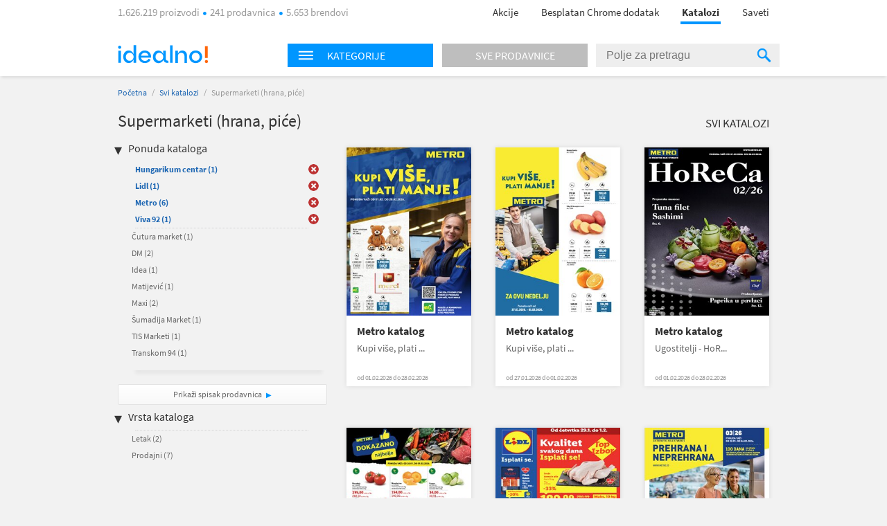

--- FILE ---
content_type: text/html; charset=utf-8
request_url: https://katalozi.idealno.rs/L1/11/supermarketi-hrana-pice?sel=118,55,83,106,104,1208,1224,1240,111,110,12,1230,43
body_size: 10983
content:
<!DOCTYPE html>
<html xmlns:fb="http://ogp.me/ns/fb#" lang="sr-rs">
<head>
  <meta charset="utf-8" />
<script type="text/javascript">window.gdprAppliesGlobally=true;(function(){function n(e){if(!window.frames[e]){if(document.body&&document.body.firstChild){var t=document.body;var r=document.createElement("iframe");r.style.display="none";r.name=e;r.title=e;t.insertBefore(r,t.firstChild)}else{setTimeout(function(){n(e)},5)}}}function e(r,a,o,s,c){function e(e,t,r,n){if(typeof r!=="function"){return}if(!window[a]){window[a]=[]}var i=false;if(c){i=c(e,n,r)}if(!i){window[a].push({command:e,version:t,callback:r,parameter:n})}}e.stub=true;e.stubVersion=2;function t(n){if(!window[r]||window[r].stub!==true){return}if(!n.data){return}var i=typeof n.data==="string";var e;try{e=i?JSON.parse(n.data):n.data}catch(t){return}if(e[o]){var a=e[o];window[r](a.command,a.version,function(e,t){var r={};r[s]={returnValue:e,success:t,callId:a.callId};n.source.postMessage(i?JSON.stringify(r):r,"*")},a.parameter)}}if(typeof window[r]!=="function"){window[r]=e;if(window.addEventListener){window.addEventListener("message",t,false)}else{window.attachEvent("onmessage",t)}}}e("__uspapi","__uspapiBuffer","__uspapiCall","__uspapiReturn");n("__uspapiLocator");e("__tcfapi","__tcfapiBuffer","__tcfapiCall","__tcfapiReturn");n("__tcfapiLocator");(function(e){var t=document.createElement("link");t.rel="preconnect";t.as="script";var r=document.createElement("link");r.rel="dns-prefetch";r.as="script";var n=document.createElement("link");n.rel="preload";n.as="script";var i=document.createElement("script");i.id="spcloader";i.type="text/javascript";i["async"]=true;i.charset="utf-8";var a="https://sdk.privacy-center.org/"+e+"/loader.js?target="+document.location.hostname;if(window.didomiConfig&&window.didomiConfig.user){var o=window.didomiConfig.user;var s=o.country;var c=o.region;if(s){a=a+"&country="+s;if(c){a=a+"&region="+c}}}t.href="https://sdk.privacy-center.org/";r.href="https://sdk.privacy-center.org/";n.href=a;i.src=a;var d=document.getElementsByTagName("script")[0];d.parentNode.insertBefore(t,d);d.parentNode.insertBefore(r,d);d.parentNode.insertBefore(n,d);d.parentNode.insertBefore(i,d)})("a395b1ec-5200-4fcc-98ba-520bc8992f2b")})();</script>


  <title>Katalog za Supermarketi (hrana, piće) - katalozi.idealno.rs</title>
  <link rel="apple-touch-icon" sizes="57x57" href="https://omara.cdn-cnj.si/static/catalogues/live/rs/img/logo-icons/icon-57.png">
  <link rel="apple-touch-icon" sizes="60x60" href="https://omara.cdn-cnj.si/static/catalogues/live/rs/img/logo-icons/icon-60.png">
  <link rel="apple-touch-icon" sizes="72x72" href="https://omara.cdn-cnj.si/static/catalogues/live/rs/img/logo-icons/icon-72.png">
  <link rel="apple-touch-icon" sizes="76x76" href="https://omara.cdn-cnj.si/static/catalogues/live/rs/img/logo-icons/icon-76.png">
  <link rel="apple-touch-icon" sizes="114x114" href="https://omara.cdn-cnj.si/static/catalogues/live/rs/img/logo-icons/icon-114.png">
  <link rel="apple-touch-icon" sizes="120x120" href="https://omara.cdn-cnj.si/static/catalogues/live/rs/img/logo-icons/icon-120.png">
  <link rel="apple-touch-icon" sizes="144x144" href="https://omara.cdn-cnj.si/static/catalogues/live/rs/img/logo-icons/icon-144.png">
  <link rel="apple-touch-icon" sizes="152x152" href="https://omara.cdn-cnj.si/static/catalogues/live/rs/img/logo-icons/icon-152.png">
  <link rel="apple-touch-icon" sizes="180x180" href="https://omara.cdn-cnj.si/static/catalogues/live/rs/img/logo-icons/icon-180.png">
  
    <link rel="shortcut icon" href="https://omara.cdn-cnj.si/static/catalogues/live/rs/img/favicon.ico" type="image/x-icon">
    <link rel="icon" type="image/png" href="https://omara.cdn-cnj.si/static/catalogues/live/rs/img/favicon16x16.png" sizes="16x16">
    <link rel="icon" type="image/png" href="https://omara.cdn-cnj.si/static/catalogues/live/rs/img/favicon32x32.png" sizes="32x32">
    <link rel="icon" type="image/png" href="https://omara.cdn-cnj.si/static/catalogues/live/rs/img/favicon96x96.png" sizes="96x96">
    <link rel="icon" type="image/png" href="/android-chrome-192x192.png" sizes="192x192">
    <link rel="icon" type="image/png" href="/icon-512.png" sizes="512x512">
    <link rel="manifest" href="https://omara.cdn-cnj.si/static/catalogues/live/rs/static/manifest.json?v=4">
  <link rel="mask-icon" href="/safari-pinned-tab.svg?v=3" color="#faab1c">
  <meta name="msapplication-TileColor" content="#ffffff">
  <meta name="msapplication-TileImage" content="/mstile-144x144.png?v=3">
  <meta name="theme-color" content="#ffffff">
  <meta name="apple-mobile-web-app-title" content="katalozi.idealno.rs">
  <meta name="application-name" content="katalozi.idealno.rs">
    <link rel="canonical" href="https://katalozi.idealno.rs/L1/11/supermarketi-hrana-pice" />
  <meta name="description" content="Svi katalozi i leci za Supermarketi (hrana, piće) na jednom mestu. Pogledaj aktuelnu ponudu omiljenih internet prodavnica.">






  <script>
  var customPageViewEventData = {"page":{"category":{"ids":[11],"names":["Supermarketi (hrana, piće)"]},"type":["catalog"]}};

  if(customPageViewEventData){
    if(Array.isArray(window.dataLayer)){
      window.dataLayer.push(customPageViewEventData);
      } else {
      window.dataLayer = [customPageViewEventData];
    }
  }

  if (typeof loadGTMOnce === 'undefined') {
    var loadGTMOnce = false;
  }
  var gtmLoaded = false;

  function loadGTMFunc() {
    if(!loadGTMOnce) {
      (function(d, s) {
        var containersToLoad = ['GTM-MHKFW34', 'GTM-PFZKVPVF'];
        var loadedCount = 0;

        function onContainerLoaded() {
          loadedCount++;
          if (loadedCount === containersToLoad.length) {
            window.dataLayer.push({
              'gtm.start': new Date().getTime(),
              event: 'gtm.js'
            });

            gtmLoaded = true;
            document.dispatchEvent(new Event('gtmLoaded'));
          }
        }

        containersToLoad.forEach(function(id) {
          var f = d.getElementsByTagName(s)[0];
          var j = d.createElement(s);
          j.async = true;
          j.src = 'https://www.googletagmanager.com/gtm.js?id=' + id;
          j.onload = onContainerLoaded;
          f.parentNode.insertBefore(j, f);
        });

      })(document, 'script');
      loadGTMOnce = true;
    }
  }
    
      window.didomiOnReady = window.didomiOnReady || [];
      window.didomiOnReady.push(function () {
        loadGTMFunc();
      });
    
</script>

  <script>
      var CataloguesUrl = 'https://katalozi.idealno.rs';
      var MediaUrl = 'https://omara.cdn-cnj.si/static/catalogues/live/rs';
  </script>

  <link rel="stylesheet" type="text/css" href="https://omara.cdn-cnj.si/static/catalogues/live/rs/buildStuff/main-style-83.0.0.0.css" /><link rel="stylesheet" type="text/css" href="https://omara.cdn-cnj.si/static/catalogues/live/rs/buildStuff/home-83.0.0.0.css" />
<link rel="stylesheet" type="text/css" href="https://images.cdn-cnj.si/fontawesome-pro-5.9.0/css/all.min.css" />
  <script src="https://ajax.googleapis.com/ajax/libs/jquery/1.9.0/jquery.min.js"></script>
  <script src="https://ajax.googleapis.com/ajax/libs/jqueryui/1.10.1/jquery-ui.min.js"></script>

  <script type="application/ld+json">
    {
    "@context": "http://schema.org",
    "@type": "WebSite",
    "url": "https://katalozi.idealno.rs",
    "potentialAction": {
    "@type": "SearchAction",
    "target": "https://katalozi.idealno.rs/Trazenje/Katalozi?q={search_term_string}",
    "query-input": "required name=search_term_string"
    }
    }
  </script>

</head>
<body style="zoom: 1;" id="body">
  <div id="wrapper">
<header>
  <nav>
    <div class="centered">
      <div class="centeredHeader">
        <span class="infoText">
1.626.219 proizvodi <span class="doty"></span> 241 prodavnica <span class="doty"></span> 5.653 brendovi        </span>
        <ul>
          <li>
            <a href="https://www.idealno.rs/Akcije" onclick="GaTrackEvent('mainMenu', 'click', 'sale');">
              Akcije
            </a>
          </li>
                      <li>
              <a href="https://chrome.google.com/webstore/detail/1-2-3-kupovina-s-idealnor/bcomnokcdhnbgdfkmfeccgllodflglpm?utm_source=Katalozi&amp;utm_medium=HeaderLink&amp;utm_campaign=app_brand&amp;utm_content=app_brand_HeaderLink_122018" target="_blank">
                Besplatan Chrome dodatak
              </a>
            </li>
          <li class="active"><a href="https://katalozi.idealno.rs">Katalozi</a><span class="line"></span></li>
          <li><a href="https://www.idealno.rs/Saveti">Saveti</a></li>
        </ul>
      </div>
    </div>
  </nav>
</header>

    <div id="headerF" class="">
  <div class="centered">
    <div class="minWidth">
      <div class="logo">
        <a href="https://www.idealno.rs"><img alt="katalozi.idealno.rs" src="https://omara.cdn-cnj.si/static/catalogues/live/rs/img/ceneje-logo-black-new.svg" /></a>
      </div>
<div class="searchWidget">
  <div class="searchBox">
    <div class="hpCategories">
      <div id="categoriesNav" class="title">
        <img src="https://omara.cdn-cnj.si/static/catalogues/live/rs/img/MENU-BUTTON-header.png" alt="Menu button" width="22" height="14" />
        <h6>Kategorije</h6>
      </div>
      <a href="https://katalozi.idealno.rs/sve-prodavnice">
        <div class="title gray">
          <h6>Sve prodavnice</h6>
        </div>
      </a>
      <div class="categoriesResults">
        <div class="hpLeftBox">
          <ul>

                <li>
                  <a href="/L1/1/audio-video-foto">Audio, Video, Foto</a>
                </li>
                <li>
                  <a href="/L1/2/auto-moto">Auto-moto</a>
                </li>
                <li>
                  <a href="/L1/6/decija-oprema">Dečija oprema</a>
                </li>
                <li>
                  <a href="/L1/12/gradevinarstvo">Građevinarstvo</a>
                </li>
                <li>
                  <a href="/L1/13/kancelarija-i-skola">Kancelarija i škola</a>
                </li>
                <li>
                  <a href="/L1/3/kuca-i-basta">Kuća i bašta</a>
                </li>
                <li>
                  <a href="/L1/4/lepota-i-zdravlje">Lepota i zdravlje</a>
                </li>
                <li>
                  <a href="/L1/5/odeca-i-obuca">Odeća i obuća</a>
                </li>
                <li>
                  <a href="/L1/9/sport-i-rekreacija">Sport i rekreacija</a>
                </li>
                <li>
                  <a href="/L1/11/supermarketi-hrana-pice">Supermarketi (hrana, piće)</a>
                </li>
          </ul>
        </div>
      </div>
    </div>
    <div class="search">
<form action="/Trazenje/Katalozi" method="get">        <input type="text" name="q" id="q" autocomplete="off" placeholder="Polje za pretragu" />
        <div class="inputSearchIcon">
          <div class="helper"></div>
          <img src="https://omara.cdn-cnj.si/static/catalogues/live/rs/img/SEARCH-ICON-Header-new.png" alt="Search icon" width="19" height="20" />
        </div>
</form>    </div>
  </div>
</div>

    </div>
  </div>
</div>
    <div class="centered">
      
<div id="mainContainer">
  <div class="white_contentThankYou" id="thankYouWrapper">
    <img src="" width="500" height="281"/>
  </div>
  <div id="mainContent">
  <div class="insideCon" data-custom-page-view-data="{&quot;page&quot;:{&quot;category&quot;:{&quot;ids&quot;:[11],&quot;names&quot;:[&quot;Supermarketi (hrana, piće)&quot;]},&quot;type&quot;:[&quot;catalog&quot;]}}">
    <div class="breadcrumbs">
      <a href="https://katalozi.idealno.rs">Početna</a> / <a href="https://katalozi.idealno.rs/svi-katalozi">Svi katalozi</a> / <span>Supermarketi (hrana, piće)</span>
    </div>
    <div class="topBanner">
      
       <div class='adunit' data-adunit='katalozi.idealno.rs/supermarketi-hrana-pice' id='BILLBOARD' style='display:none;'  data-dimensions='728x90,750x200,970x150,930x180,950x90,970x545,970x210,970x250,960x90,970x66,970x100,970x310,750x100,970x90,1280x720,1920x1080' data-targeting='{"position": "BILLBOARD"}'>
       </div>
      
    </div>
    <div class="insideMain">
      <div class="leftBox">
        <h1>Supermarketi (hrana, piće)</h1>
        
        <div class="filters">
  <h4>Ponuda kataloga</h4>
  <ul class="activeFilt">
      <li id="sel-1208" class="activated">
        <a href="/L1/11/supermarketi-hrana-pice?sel=118,55,83,106,104,1224,1240,111,110,12,1230,43">Hungarikum centar <span>(1)</span></a>
        <a href="/L1/11/supermarketi-hrana-pice?sel=118,55,83,106,104,1224,1240,111,110,12,1230,43" class="delBtn">&nbsp;</a>
      </li>
      <li id="sel-1230" class="activated">
        <a href="/L1/11/supermarketi-hrana-pice?sel=118,55,83,106,104,1208,1224,1240,111,110,12,43">Lidl <span>(1)</span></a>
        <a href="/L1/11/supermarketi-hrana-pice?sel=118,55,83,106,104,1208,1224,1240,111,110,12,43" class="delBtn">&nbsp;</a>
      </li>
      <li id="sel-43" class="activated">
        <a href="/L1/11/supermarketi-hrana-pice?sel=118,55,83,106,104,1208,1224,1240,111,110,12,1230">Metro <span>(6)</span></a>
        <a href="/L1/11/supermarketi-hrana-pice?sel=118,55,83,106,104,1208,1224,1240,111,110,12,1230" class="delBtn">&nbsp;</a>
      </li>
      <li id="sel-83" class="activated">
        <a href="/L1/11/supermarketi-hrana-pice?sel=118,55,106,104,1208,1224,1240,111,110,12,1230,43">Viva 92 <span>(1)</span></a>
        <a href="/L1/11/supermarketi-hrana-pice?sel=118,55,106,104,1208,1224,1240,111,110,12,1230,43" class="delBtn">&nbsp;</a>
      </li>
  </ul>
  <div class="filtersBox">
    <div class="filtersVerticalScroll">
      <ul>
          <li id="sel-1262">
            <a rel="" href="/L1/11/supermarketi-hrana-pice?sel=118,55,83,106,104,1208,1224,1240,111,110,12,1230,43,1262">Čutura market <span>(1)</span></a>
            <a rel="" href="/L1/11/supermarketi-hrana-pice?sel=118,55,83,106,104,1208,1224,1240,111,110,12,1230,43,1262" class="delBtn">&nbsp;</a>
          </li>  
          <li id="sel-21">
            <a rel="" href="/L1/11/supermarketi-hrana-pice?sel=118,55,83,106,104,1208,1224,1240,111,110,12,1230,43,21">DM <span>(2)</span></a>
            <a rel="" href="/L1/11/supermarketi-hrana-pice?sel=118,55,83,106,104,1208,1224,1240,111,110,12,1230,43,21" class="delBtn">&nbsp;</a>
          </li>  
          <li id="sel-32">
            <a rel="" href="/L1/11/supermarketi-hrana-pice?sel=118,55,83,106,104,1208,1224,1240,111,110,12,1230,43,32">Idea <span>(1)</span></a>
            <a rel="" href="/L1/11/supermarketi-hrana-pice?sel=118,55,83,106,104,1208,1224,1240,111,110,12,1230,43,32" class="delBtn">&nbsp;</a>
          </li>  
          <li id="sel-40">
            <a rel="" href="/L1/11/supermarketi-hrana-pice?sel=118,55,83,106,104,1208,1224,1240,111,110,12,1230,43,40">Matijević <span>(1)</span></a>
            <a rel="" href="/L1/11/supermarketi-hrana-pice?sel=118,55,83,106,104,1208,1224,1240,111,110,12,1230,43,40" class="delBtn">&nbsp;</a>
          </li>  
          <li id="sel-41">
            <a rel="" href="/L1/11/supermarketi-hrana-pice?sel=118,55,83,106,104,1208,1224,1240,111,110,12,1230,43,41">Maxi <span>(2)</span></a>
            <a rel="" href="/L1/11/supermarketi-hrana-pice?sel=118,55,83,106,104,1208,1224,1240,111,110,12,1230,43,41" class="delBtn">&nbsp;</a>
          </li>  
          <li id="sel-1257">
            <a rel="" href="/L1/11/supermarketi-hrana-pice?sel=118,55,83,106,104,1208,1224,1240,111,110,12,1230,43,1257">Šumadija Market <span>(1)</span></a>
            <a rel="" href="/L1/11/supermarketi-hrana-pice?sel=118,55,83,106,104,1208,1224,1240,111,110,12,1230,43,1257" class="delBtn">&nbsp;</a>
          </li>  
          <li id="sel-1268">
            <a rel="" href="/L1/11/supermarketi-hrana-pice?sel=118,55,83,106,104,1208,1224,1240,111,110,12,1230,43,1268">TIS Marketi <span>(1)</span></a>
            <a rel="" href="/L1/11/supermarketi-hrana-pice?sel=118,55,83,106,104,1208,1224,1240,111,110,12,1230,43,1268" class="delBtn">&nbsp;</a>
          </li>  
          <li id="sel-1263">
            <a rel="" href="/L1/11/supermarketi-hrana-pice?sel=118,55,83,106,104,1208,1224,1240,111,110,12,1230,43,1263">Transkom 94 <span>(1)</span></a>
            <a rel="" href="/L1/11/supermarketi-hrana-pice?sel=118,55,83,106,104,1208,1224,1240,111,110,12,1230,43,1263" class="delBtn">&nbsp;</a>
          </li>  
      </ul>
    </div>
  </div>
  <a class="moreBtn" href="https://katalozi.idealno.rs/sve-prodavnice">Prikaži spisak prodavnica</a>
  <h4 class="marginTop25">Vrsta kataloga</h4>
  <ul class="activeFilt">
  </ul>
  <div class="filtersBox">
    <div class="filtersVerticalScroll">
      <ul>
          <li id="tp-3">
            <a rel="" href="/L1/11/supermarketi-hrana-pice?sel=118,55,83,106,104,1208,1224,1240,111,110,12,1230,43&amp;tp=3">Letak <span>(2)</span></a>
            <a rel="" href="/L1/11/supermarketi-hrana-pice?sel=118,55,83,106,104,1208,1224,1240,111,110,12,1230,43&amp;tp=3" class="delBtn">&nbsp;</a>
          </li>  
          <li id="tp-1">
            <a rel="" href="/L1/11/supermarketi-hrana-pice?sel=118,55,83,106,104,1208,1224,1240,111,110,12,1230,43&amp;tp=1">Prodajni <span>(7)</span></a>
            <a rel="" href="/L1/11/supermarketi-hrana-pice?sel=118,55,83,106,104,1208,1224,1240,111,110,12,1230,43&amp;tp=1" class="delBtn">&nbsp;</a>
          </li>  
      </ul>
    </div>
  </div>
</div>

        <div class="column1Banner">
          
       <div class='adunit' data-adunit='katalozi.idealno.rs/supermarketi-hrana-pice' id='BOX_DESKTOP_TOP' style='display:none;'  data-dimensions='300x250,300x300,250x250,200x200' data-targeting='{"position": "BOX_DESKTOP_TOP"}'>
       </div>
      
        </div>
      </div>
      <div class="rightBox">
        <div class="topBarLinks margin8">
          <a class="allCat" href="https://katalozi.idealno.rs/svi-katalozi">Svi katalozi</a>
        </div>
          <div class="col-5 margin15">
<div class="oneCat big">
  <div class="imgWrap" data-id="40082">
    <a href="/Katalog/40082/metro-katalog-kupi-vise-plati-manje">
      <img width="180" height="243" src="https://img.cdn-cnj.si/img/260/350/pG/pGDmmYga2Y4" alt="Metro katalog">
    </a>
  </div>
  <div class="content">
    <h2>
      <a href="/Katalog/40082/metro-katalog-kupi-vise-plati-manje">Metro katalog</a>
    </h2>
    <p class="desc">Kupi više, plati ...</p>
      <p class="date">od 01.02.2026 do 28.02.2026</p>
  </div>
  <div class="more">
    <a href="/Katalog/40082/metro-katalog-kupi-vise-plati-manje">Prelistaj</a>
  </div>
</div>

<div class="oneCat big">
  <div class="imgWrap" data-id="40081">
    <a href="/Katalog/40081/metro-katalog-kupi-vise-plati-manje">
      <img width="180" height="243" src="https://img.cdn-cnj.si/img/260/350/C8/C8ovH2YjtKgL" alt="Metro katalog">
    </a>
  </div>
  <div class="content">
    <h2>
      <a href="/Katalog/40081/metro-katalog-kupi-vise-plati-manje">Metro katalog</a>
    </h2>
    <p class="desc">Kupi više, plati ...</p>
      <p class="date">od 27.01.2026 do 01.02.2026</p>
  </div>
  <div class="more">
    <a href="/Katalog/40081/metro-katalog-kupi-vise-plati-manje">Prelistaj</a>
  </div>
</div>

<div class="oneCat big">
  <div class="imgWrap" data-id="40079">
    <a href="/Katalog/40079/metro-katalog-ugostitelji-horeca">
      <img width="180" height="243" src="https://img.cdn-cnj.si/img/260/350/Ko/Ko1Q2xEtlz" alt="Metro katalog">
    </a>
  </div>
  <div class="content">
    <h2>
      <a href="/Katalog/40079/metro-katalog-ugostitelji-horeca">Metro katalog</a>
    </h2>
    <p class="desc">Ugostitelji - HoR...</p>
      <p class="date">od 01.02.2026 do 28.02.2026</p>
  </div>
  <div class="more">
    <a href="/Katalog/40079/metro-katalog-ugostitelji-horeca">Prelistaj</a>
  </div>
</div>

          </div>
          <div class="banner610x100">
            
       <div class='adunit' data-adunit='katalozi.idealno.rs/supermarketi-hrana-pice' id='ABRA_DESKTOP_TOP' style='display:none;'  data-dimensions='610x100,468x60' data-targeting='{"position": "ABRA_DESKTOP_TOP"}'>
       </div>
      
          </div>
          <div class="col-5 margin15">
<div class="oneCat big">
  <div class="imgWrap" data-id="40078">
    <a href="/Katalog/40078/metro-katalog-dokazano-najbolje">
      <img width="180" height="243" src="https://img.cdn-cnj.si/img/260/350/XM/XMYhA18Rj6ms" alt="Metro katalog">
    </a>
  </div>
  <div class="content">
    <h2>
      <a href="/Katalog/40078/metro-katalog-dokazano-najbolje">Metro katalog</a>
    </h2>
    <p class="desc">Dokazano Najbolje</p>
      <p class="date">od 28.01.2026 do 01.02.2026</p>
  </div>
  <div class="more">
    <a href="/Katalog/40078/metro-katalog-dokazano-najbolje">Prelistaj</a>
  </div>
</div>

<div class="oneCat big">
  <div class="imgWrap" data-id="40077">
    <a href="/Katalog/40077/lidl-katalog-nedeljna-akcija">
      <img width="180" height="243" src="https://img.cdn-cnj.si/img/260/350/WX/WX7yPig0T6q" alt="Lidl katalog">
    </a>
  </div>
  <div class="content">
    <h2>
      <a href="/Katalog/40077/lidl-katalog-nedeljna-akcija">Lidl katalog</a>
    </h2>
    <p class="desc">Nedeljna Akcija</p>
      <p class="date">od 29.01.2026 do 01.02.2026</p>
  </div>
  <div class="more">
    <a href="/Katalog/40077/lidl-katalog-nedeljna-akcija">Prelistaj</a>
  </div>
</div>

<div class="oneCat big">
  <div class="imgWrap" data-id="40074">
    <a href="/Katalog/40074/metro-katalog-prehrana-i-neprehrana">
      <img width="180" height="243" src="https://img.cdn-cnj.si/img/260/350/NS/NSG88ar4oubm" alt="Metro katalog">
    </a>
  </div>
  <div class="content">
    <h2>
      <a href="/Katalog/40074/metro-katalog-prehrana-i-neprehrana">Metro katalog</a>
    </h2>
    <p class="desc">Prehrana i nepreh...</p>
      <p class="date">od 22.01.2026 do 04.02.2026</p>
  </div>
  <div class="more">
    <a href="/Katalog/40074/metro-katalog-prehrana-i-neprehrana">Prelistaj</a>
  </div>
</div>

          </div>
<div class="expBox">
  <div class="content">
    <h3 class="title">Zanimljivi proizvodi</h3>
    <div class="centerExposed">
      <div class="tab_content" style="display: block;">
          <div class="centerExposedProducts">
            <div class="centerPro">
              <div class="imgWrap">
                <a href="https://www.idealno.rs/Proizvod/3279140/modni-dodaci/putni-program/putne-torbe-koferi/eminent-kofer-55cm" target="_blank" onclick="GaTrackEvent('cataloguesPage','exposedProducts','click')">
                  <img id="el_3279140" alt="EMINENT Kofer 55cm" src="https://img.cdn-cnj.si/img/100/100/bt/btOBMekmDZOJ" border="0" width="100" height="100" />
                </a>
              </div>
              <a href="https://www.idealno.rs/Proizvod/3279140/modni-dodaci/putni-program/putne-torbe-koferi/eminent-kofer-55cm" class="moreLink" target="_blank" onclick="GaTrackEvent('cataloguesPage','exposedProducts','click')">Više o proizvodu</a>
            </div>
            <p class="desc">
              <a href="https://www.idealno.rs/Proizvod/3279140/modni-dodaci/putni-program/putne-torbe-koferi/eminent-kofer-55cm" target="_blank" title="EMINENT Kofer 55cm" onclick="GaTrackEvent('cataloguesPage','exposedProducts','click')">EMINENT Kofer 55cm</a>
            </p>
            <div class="storeP">
              <p>
                <a href="https://www.idealno.rs/Proizvod/3279140/modni-dodaci/putni-program/putne-torbe-koferi/eminent-kofer-55cm" target="_blank" onclick="GaTrackEvent('cataloguesPage','exposedProducts','click')">u 1 prodavnici
                </a>
              </p>
              <p><a href="https://www.idealno.rs/Proizvod/3279140/modni-dodaci/putni-program/putne-torbe-koferi/eminent-kofer-55cm" target="_blank" onclick="GaTrackEvent('cataloguesPage','exposedProducts','click')">od <b>7200,00 din</b></a></p>
            </div>
          </div>
          <div class="centerExposedProducts">
            <div class="centerPro">
              <div class="imgWrap">
                <a href="https://www.idealno.rs/Proizvod/3439767/muska-odeca/muska-odeca-slobodno-vreme/muske-majice/gi64400-gildan-softstyle-adult-long-sleeve-t-shirt" target="_blank" onclick="GaTrackEvent('cataloguesPage','exposedProducts','click')">
                  <img id="el_3439767" alt="gi64400 GILDAN SOFTSTYLE ADULT LONG SLEEVE T-SHIRT" src="https://img.cdn-cnj.si/img/100/100/3p/3pRMeGZBExjV" border="0" width="100" height="100" />
                </a>
              </div>
              <a href="https://www.idealno.rs/Proizvod/3439767/muska-odeca/muska-odeca-slobodno-vreme/muske-majice/gi64400-gildan-softstyle-adult-long-sleeve-t-shirt" class="moreLink" target="_blank" onclick="GaTrackEvent('cataloguesPage','exposedProducts','click')">Više o proizvodu</a>
            </div>
            <p class="desc">
              <a href="https://www.idealno.rs/Proizvod/3439767/muska-odeca/muska-odeca-slobodno-vreme/muske-majice/gi64400-gildan-softstyle-adult-long-sleeve-t-shirt" target="_blank" title="gi64400 GILDAN SOFTSTYLE ADULT LONG SLEEVE T-SHIRT" onclick="GaTrackEvent('cataloguesPage','exposedProducts','click')">gi64400 GILDAN SOFTSTYLE ADULT LONG SLEEVE T-SHIRT</a>
            </p>
            <div class="storeP">
              <p>
                <a href="https://www.idealno.rs/Proizvod/3439767/muska-odeca/muska-odeca-slobodno-vreme/muske-majice/gi64400-gildan-softstyle-adult-long-sleeve-t-shirt" target="_blank" onclick="GaTrackEvent('cataloguesPage','exposedProducts','click')">u 1 prodavnici
                </a>
              </p>
              <p><a href="https://www.idealno.rs/Proizvod/3439767/muska-odeca/muska-odeca-slobodno-vreme/muske-majice/gi64400-gildan-softstyle-adult-long-sleeve-t-shirt" target="_blank" onclick="GaTrackEvent('cataloguesPage','exposedProducts','click')">od <b>881,76 din</b></a></p>
            </div>
          </div>
          <div class="centerExposedProducts">
            <div class="centerPro">
              <div class="imgWrap">
                <a href="https://www.idealno.rs/Proizvod/3439960/zenska-odeca/zenska-odeca-slobodno-vreme/zenske-pantalone-farmerke/regatta-kratke-pantalone-sols-juicy-womens-shorts-so01174" target="_blank" onclick="GaTrackEvent('cataloguesPage','exposedProducts','click')">
                  <img id="el_3439960" alt="REGATTA kratke pantalone SOLS JUICY WOMENS SHORTS SO01174" src="https://img.cdn-cnj.si/img/100/100/1A/1ATUQe6NEqhl" border="0" width="100" height="100" />
                </a>
              </div>
              <a href="https://www.idealno.rs/Proizvod/3439960/zenska-odeca/zenska-odeca-slobodno-vreme/zenske-pantalone-farmerke/regatta-kratke-pantalone-sols-juicy-womens-shorts-so01174" class="moreLink" target="_blank" onclick="GaTrackEvent('cataloguesPage','exposedProducts','click')">Više o proizvodu</a>
            </div>
            <p class="desc">
              <a href="https://www.idealno.rs/Proizvod/3439960/zenska-odeca/zenska-odeca-slobodno-vreme/zenske-pantalone-farmerke/regatta-kratke-pantalone-sols-juicy-womens-shorts-so01174" target="_blank" title="REGATTA kratke pantalone SOLS JUICY WOMENS SHORTS SO01174" onclick="GaTrackEvent('cataloguesPage','exposedProducts','click')">REGATTA kratke pantalone SOLS JUICY WOMENS SHORTS SO01174</a>
            </p>
            <div class="storeP">
              <p>
                <a href="https://www.idealno.rs/Proizvod/3439960/zenska-odeca/zenska-odeca-slobodno-vreme/zenske-pantalone-farmerke/regatta-kratke-pantalone-sols-juicy-womens-shorts-so01174" target="_blank" onclick="GaTrackEvent('cataloguesPage','exposedProducts','click')">u 1 prodavnici
                </a>
              </p>
              <p><a href="https://www.idealno.rs/Proizvod/3439960/zenska-odeca/zenska-odeca-slobodno-vreme/zenske-pantalone-farmerke/regatta-kratke-pantalone-sols-juicy-womens-shorts-so01174" target="_blank" onclick="GaTrackEvent('cataloguesPage','exposedProducts','click')">od <b>1086,68 din</b></a></p>
            </div>
          </div>
          <div class="centerExposedProducts">
            <div class="centerPro">
              <div class="imgWrap">
                <a href="https://www.idealno.rs/Proizvod/3397006/zenska-odeca/zenska-odeca-slobodno-vreme/odeca-za-trudnice/canpol-grudnjak-za-dojilje-beli-classic-90d-26766" target="_blank" onclick="GaTrackEvent('cataloguesPage','exposedProducts','click')">
                  <img id="el_3397006" alt="Canpol grudnjak za dojilje beli classic 90D - 26/766" src="https://img.cdn-cnj.si/img/100/100/SY/SYLrT4WIT1qE" border="0" width="100" height="100" />
                </a>
              </div>
              <a href="https://www.idealno.rs/Proizvod/3397006/zenska-odeca/zenska-odeca-slobodno-vreme/odeca-za-trudnice/canpol-grudnjak-za-dojilje-beli-classic-90d-26766" class="moreLink" target="_blank" onclick="GaTrackEvent('cataloguesPage','exposedProducts','click')">Više o proizvodu</a>
            </div>
            <p class="desc">
              <a href="https://www.idealno.rs/Proizvod/3397006/zenska-odeca/zenska-odeca-slobodno-vreme/odeca-za-trudnice/canpol-grudnjak-za-dojilje-beli-classic-90d-26766" target="_blank" title="Canpol grudnjak za dojilje beli classic 90D - 26/766" onclick="GaTrackEvent('cataloguesPage','exposedProducts','click')">Canpol grudnjak za dojilje beli classic 90D - 26/766</a>
            </p>
            <div class="storeP">
              <p>
                <a href="https://www.idealno.rs/Proizvod/3397006/zenska-odeca/zenska-odeca-slobodno-vreme/odeca-za-trudnice/canpol-grudnjak-za-dojilje-beli-classic-90d-26766" target="_blank" onclick="GaTrackEvent('cataloguesPage','exposedProducts','click')">u 2 prodavnice
                </a>
              </p>
              <p><a href="https://www.idealno.rs/Proizvod/3397006/zenska-odeca/zenska-odeca-slobodno-vreme/odeca-za-trudnice/canpol-grudnjak-za-dojilje-beli-classic-90d-26766" target="_blank" onclick="GaTrackEvent('cataloguesPage','exposedProducts','click')">od <b>1049,00 din</b></a></p>
            </div>
          </div>
      </div>
    </div>
  </div>
</div>
          <div class="col-5 margin15">
<div class="oneCat big">
  <div class="imgWrap" data-id="40026">
    <a href="/Katalog/40026/metro-katalog-ugostitelji-horeca">
      <img width="180" height="243" src="https://img.cdn-cnj.si/img/260/350/6o/6oRepUpmqFTZ" alt="Metro katalog">
    </a>
  </div>
  <div class="content">
    <h2>
      <a href="/Katalog/40026/metro-katalog-ugostitelji-horeca">Metro katalog</a>
    </h2>
    <p class="desc">Ugostitelji - HoR...</p>
      <p class="date">od 01.01.2026 do 31.01.2026</p>
  </div>
  <div class="more">
    <a href="/Katalog/40026/metro-katalog-ugostitelji-horeca">Prelistaj</a>
  </div>
</div>

<div class="oneCat big">
  <div class="imgWrap" data-id="40016">
    <a href="/Katalog/40016/metro-katalog-kupi-vise-plati-manje">
      <img width="180" height="243" src="https://img.cdn-cnj.si/img/260/350/5V/5VXoKkaBEP8o" alt="Metro katalog">
    </a>
  </div>
  <div class="content">
    <h2>
      <a href="/Katalog/40016/metro-katalog-kupi-vise-plati-manje">Metro katalog</a>
    </h2>
    <p class="desc">Kupi više, plati ...</p>
      <p class="date">od 02.01.2026 do 31.01.2026</p>
  </div>
  <div class="more">
    <a href="/Katalog/40016/metro-katalog-kupi-vise-plati-manje">Prelistaj</a>
  </div>
</div>

<div class="oneCat big">
  <div class="imgWrap" data-id="39999">
    <a href="/Katalog/39999/hungarikum-centar-katalog-januar-2026">
      <img width="180" height="243" src="https://img.cdn-cnj.si/img/260/350/Ws/WsmuCR0Lnsew" alt="Hungarikum centar katalog">
    </a>
  </div>
  <div class="content">
    <h2>
      <a href="/Katalog/39999/hungarikum-centar-katalog-januar-2026">Hungarikum centar katalog</a>
    </h2>
    <p class="desc">Januar 2026</p>
      <p class="date">od 03.01.2026 do 31.01.2026</p>
  </div>
  <div class="more">
    <a href="/Katalog/39999/hungarikum-centar-katalog-januar-2026">Prelistaj</a>
  </div>
</div>

          </div>

      </div>
    </div>
  </div>
</div>

</div>
<div id="sidebar">
  <div class="rightBanner preventHide">

       <div class='adunit' data-adunit='katalozi.idealno.rs/supermarketi-hrana-pice' id='SKY_160_600' style='display:none;'  data-dimensions='160x600,120x600' data-targeting='{"position": "SKY_160_600"}'>
       </div>
      
  </div>
</div>

<div class="bgBanner">
  
       <div class='adunit' data-adunit='katalozi.idealno.rs/supermarketi-hrana-pice' id='BG' style='display:none;'  data-dimensions='1920x1000,1920x1080,1920x1060' data-targeting='{"position": "BG"}'>
       </div>
      
</div>

    </div>
<div class="footerBlack newsletter">
  <div class="minWidth">
<form action="/" method="post">      <p>
        <span class="footerMailTitle">Želiš da primaš kataloge omiljenih prodavaca čim izađu?</span>
        <br />
        <span class="footerMailSubTitle">Možeš da ih pregledaš bilo kada, na mobilnom telefonu ili računaru.</span>
      </p>
      <p>

        <input name="__RequestVerificationToken" type="hidden" value="oZhdeVQWz9ZjyrbAPQyj3ZL-Q1gWTzw3aRmnz8Sv88fYpfZqrsvUPlItchSuwWACCvTnM-LGNERVo_T14bGcv5JY2XaXDZWlJnxh8GyZAG81" />
        
        <span class="input-container">
          <input class="mailInput" id="mailInput" name="mailInput" placeholder="Upiši svoju e-mail adresu" required="required" type="email" value="" />
          <span class="field-validation-valid qtip-validation" data-valmsg-for="mailInput" data-valmsg-replace="false">Unesi ispravnu e-mail adresu</span>
        </span>
        <input class="mailBtn" type="submit" value="Prijavi se"/>

      </p>
      <p class="footerMailOk">Tvoja prijava možda još nije potpuno završena. Ako se prijavljuješ prvi put, otvori svoje e-mail sanduče i klikni na link u poruci. Ne zaboravi pogledati i u spam folder.</p>
      <div class="footerMailingAfterStuff hidden">
        <p class="footerMailText">Dajem pristanak da primam:</p>
        <p class="footerMailFail hide">* Izaberi bar jednu opciju.</p>
        <div class="footerMailBefore">
          <table>
            <tr>
              <td class="checkbox"><input type='checkbox' id="mcCatalogues" /><label for="mcCatalogues"></label> </td>
              <td>
                <p><b>Onlajn kataloge i letke trgovaca</b> - možeš da ih prelistaš čim budu objavljeni</p>
              </td>
            </tr>
            <tr>
              <td class="checkbox"><input type='checkbox' id="mcPersonalized" /><label for="mcPersonalized"></label> </td>
              <td>
                <p><b>Personalizovane i relevantne ponude</b> proizvoda iz kategorija koje me zanimaju<br><i>(Kako bismo mogli da ti ponudimo prilagođeni sadržaj, pratićemo tvoje aktivnosti na idealno.rs, analiziraćemo zanimanje i koristićemo profilisanj,e kao i automatizovano odlučivanje.)</i></p>
              </td>
            </tr>
            <tr>
              <td class="checkbox"><input type='checkbox' id="mcNews" /><label for="mcNews"></label> </td>
              <td>
                <p><b>Idealno.rs e-novosti</b> sa predstavljanjem kategorija proizvoda, zanimljivim ponudama i savetima za kupovinu, kao i druga važna obaveštenja za korisnike </p>
              </td>
            </tr>
          </table>
        </div>
        <p class="footerMailText"><a href="https://www.idealno.rs/uslovi-koriscenja#purpose" target="_blank">Svrha obrade</a>, način čuvanja i zaštite ličnih podataka i tvoja prava opisani su u <a href="https://www.idealno.rs/uslovi-koriscenja" target="_blank">Pravilima o privatnosti</a>.</p>
      </div>
</form>  </div>
</div>

<footer>
  <div class="centered">
    <div class="mainInnerWidth">

      <ul>
        <li><img src="https://omara.cdn-cnj.si/static/catalogues/live/rs/img/ceneje-logo-white-new.svg" alt="katalozi.idealno.rs" /></li>
        <li class="small">Najveći srpski upoređivač.<br>Pre svake kupovine, proveri 1.626.219 proizvodi iz 241 prodavnica na jednom mestu.</li>
          <li class="fbContainer">
            <a href="https://www.facebook.com/Idealnors-741823159279362/timeline/" target="_blank" rel="noopener">
              <i class="fab fa-facebook-square"></i>
            </a>
          </li>
                        <div class="application-wrap">
          <a href="https://www.idealno.rs/mobilna-aplikacija" class="app-link">
            <span class="app-text">Instaliraj mobilnu aplikaciju Idealno.rs</span>
            <span class="app-icons">
              <i class="fab fa-android"></i>
              <i class="fab fa-apple"></i>
            </span>
          </a>
        </div>
      </ul>
      <ul>
        <li>O nama</li>
        <li><a href="https://www.idealno.rs/predstavljanje">Predstavljanje</a></li>
        <li><a href="https://www.idealno.rs/kultura-kompanije">Kultura kompanije</a></li>
        <li><a href="https://www.idealno.rs/centar-vesti">Centar vesti</a></li>
        <li><a href="https://www.idealno.rs/kontakt">Kontakt / Najčešća pitanja</a></li>
      </ul>
      <ul>
        <li>Za partnere</li>
        <li><a href="https://www.idealno.rs/oglasavanje">Oglašavanje</a></li>
        <li><a href="https://www.idealno.rs/registracija-internet-prodavnice">Registrujte prodavnicu</a></li>
        <li><a href="https://www.idealno.rs/xml-specifikacije">Priprema Xml datoteke</a></li>
        <li><a href="https://www.certifiedshop.com/rs/poverenje?utm_source=idealnoRS&amp;amp;utm_medium=link&amp;amp;utm_campaign=RS_idealno_footer&amp;amp;utm_content=RS_idealno_footer_CertifiedShop_link">Certified Shop&#174;</a></li>
        <li><a href="https://chrome.google.com/webstore/detail/1-2-3-kupovina-s-idealnor/bcomnokcdhnbgdfkmfeccgllodflglpm?utm_source=Katalozi&amp;utm_medium=HeaderLink&amp;utm_campaign=app_brand&amp;utm_content=app_brand_HeaderLink_122018">Preuzmi dodatak za Chrome</a></li>
      </ul>
      <ul>
        <li>Pravna pitanja</li>

        <li>
        <a href="https://www.idealno.rs/uslovi-koriscenja">Uslovi korišćenja</a>
          <li>
            <a href="javascript:Didomi.preferences.show()">Izbor pristanka</a>
          </li>
      </ul>
    </div>
  </div>
</footer>

<div class="footerBlack">
  <div class="minWidth">
    <span class="company"><a href="/o-idealno" target="_blank">&reg; 2026 Ceneje d.o.o., deo grupe Heureka</a></span>

  </div>
</div>

  </div>
  <script src="https://omara.cdn-cnj.si/static/catalogues/live/rs/buildStuff/main-bundle-83.0.0.0.js"></script>

  
        <script>
          window.addEventListener("load",function () {
           if(typeof GA_Track != 'undefined'){
             for (var id = 0; id < GA_Account_IDs.length; id++) {
                  GA_Track(['bam', GA_Tracker_Names[id]], ['create', GA_Account_IDs[id]], ['pageview']);
              }
            }
          });

          var GA_Account_IDs = ['UA-36991487-1','UA-36991487-16'];
          var GA_Tracker_Names = ['GaGlobal_1','GaGlobal_2'];
        </script>
  <script async src='//www.google-analytics.com/analytics.js'></script>
  <script>
    window.ga = window.ga || function () { (ga.q = ga.q || []).push(arguments) };
    ga.l = +new Date;
  </script>

  

  <script>
    window.addEventListener("load",function() {
        if (typeof ($.dfp) != "undefined")
            $.dfp({
                dfpID: '21884983022',
                setTargeting: { "L1":"11","Page":"Products" }
            });
    });
  </script>

  <script>
      Ceneje.IdUser = 0;
  </script>

</body>
</html>


--- FILE ---
content_type: text/css
request_url: https://omara.cdn-cnj.si/static/catalogues/live/rs/buildStuff/home-83.0.0.0.css
body_size: 1648
content:
@keyframes spinning-loader{50%{transform:rotatez(180deg);border-radius:55%}to{transform:rotatez(360deg)}}@keyframes animateSpin{to{transform:rotate(360deg)}}main.base h1,main.base h2,main.base h3,main.base h4{margin:unset}main.base h1.title{font-size:30px;color:#333;line-height:43px;font-weight:600}main.base .button,main.base h3.title{text-transform:uppercase;font-weight:600}main.base h3.title{font-size:20px;color:#333;line-height:28px}main.base .button{font-size:.875rem;color:#fff;background:#0096FF;padding:10px 30px;text-align:center;display:inline-block}main.base .oneCat .more{top:198px;width:100%}main.base .oneCat .more a{width:auto}main.homepage section{padding:0 15px}main.homepage section.intro{padding:40px 15px}main.homepage .insideCon .expCat .suggested__all,main.homepage section.intro .title{text-align:center}main.homepage section.categories{padding:0 15px 30px}main.homepage section.categories .title__wrap{display:grid;grid-template-columns:1fr auto;grid-gap:15px;align-items:end}main.homepage section.categories .categories__grid{padding-top:15px;display:inline-flex;flex-wrap:wrap;gap:15px}main.homepage section.categories .categories__item{font-size:1rem;color:#333;line-height:1rem;font-weight:600;padding:15px;background:#fff;border:1px solid #e5e5e5}main.homepage section.categories .categories__all{font-size:1rem;color:#333;line-height:1rem}main.homepage section.sellers .sellers__grid{display:inline-flex;flex-wrap:wrap;gap:14px;padding-top:15px}main.homepage section.sellers .sellers__item{display:block;text-align:center;width:145px}main.homepage section.sellers .sellers__img--wrap{background:#fff;height:145px;display:grid;align-items:center;justify-items:center;box-shadow:inset 0 0 0 1px #e5e5e5}main.homepage section.sellers .sellers__img--wrap img{object-fit:contain;max-width:95%;max-height:95%}main.homepage section.sellers .sellers__img--label{font-size:.875rem;color:#333;line-height:.875rem;padding-top:5px;display:block}main.homepage .insideCon .expCat{margin:unset;padding:45px 0 50px}main.homepage .insideCon .expCat .mainBox{margin:unset;padding-bottom:30px}main.homepage .insideCon .expCat .mainBox .catalBox .content h3 a{color:#333}main.homepage .insideCon .col-5{float:unset;margin:unset;display:inline-flex;flex-wrap:wrap;gap:25px}main.homepage .insideCon .col-5 .oneCat{margin:unset;width:168px;height:335px}main.homepage .insideCon .col-5 .oneCat .imgWrap img{width:100%;height:auto}main.homepage .insideCon .col-5 .oneCat .content h2{font-size:18px;line-height:20px;padding-bottom:10px;font-weight:600;margin:unset}main.homepage .insideCon .col-5 .oneCat .content .desc{font-size:.875rem;color:#333;line-height:.875rem}main.homepage .insideCon .col-5 .oneCat .content .date{font-size:11px}main.homepage .insideCon .col-5.margin15{padding-bottom:30px}main.homepage .insideCon .L0middleBanner{padding:15px 0}main.homepage .insideCon .catalogues__new--title{padding:50px 0 15px}main.homepage .description{color:#707070;padding:10px 0 30px}main.homepage .centerExposed .centerExposedProducts .storeP{border:unset}main.homepage .centerExposed .centerExposedProducts .storeP>p:nth-child(1){height:auto;line-height:17px}main.homepage .centerExposed .centerExposedProducts .storeP>p:nth-child(1) a{font-size:12px;color:#888;font-weight:700;line-height:17px}main.homepage .centerExposed .centerExposedProducts .storeP>p a{font-size:1rem;color:#888;line-height:1rem;line-height:17px;font-weight:700}main.homepage .centerExposed .centerExposedProducts .storeP>p:last-of-type a{font-weight:400}main.homepage .centerExposed .centerExposedProducts .storeP>p:last-of-type a b{color:#00c435}main.homepage .centerExposed .centerExposedProducts p.desc{padding-top:10px;font-size:.875rem;color:#888;line-height:.875rem;line-height:17px}main.homepage .centerExposed .centerExposedProducts .centerPro{margin:unset;width:unset;height:unset;display:grid;justify-items:center}main.homepage .expBox{float:unset;margin:unset;padding:20px 0 50px}main.homepage .expBox .content{float:unset}main.homepage .expBox .content .centerExposed{float:unset;margin:unset;clear:unset;padding-top:15px}main.homepage .expBox .content .centerExposed .tab_content{display:inline-flex!important;flex-wrap:wrap;gap:25px}main.homepage .expBox .content .centerExposed .centerExposedProducts{margin:unset!important;float:unset;width:unset;max-width:135px}@media (max-width:767px){body{background-color:#eee}main.base h1.title{font-size:18px;line-height:28px}main.base h3.title{font-size:1rem;line-height:22px;font-weight:700}main.base .button{font-size:.875rem;color:#fff;background:#0096ff;padding:10px 30px;text-align:center;text-transform:uppercase;display:inline-block;font-weight:600}main.homepage section.intro{padding:20px 15px 40px}main.homepage .catalogsBox .singleCatalog .expBox .content .centerExposed .tab_content .centerExposedProducts .centerPro .moreLink,main.homepage section.categories .title__wrap .all-url{display:none}main.homepage section.categories .categories__grid{box-sizing:content-box;display:flex;overflow-x:auto;overflow-y:hidden;transform:translateZ(0);transform-style:preserve-3d;transition-property:transform;flex-wrap:unset;padding-bottom:5px}main.homepage section.categories .categories__item{flex-shrink:0}main.homepage section.sellers{padding:0 15px 20px}main.homepage section.sellers .sellers__grid{box-sizing:content-box;display:flex;overflow-x:auto;overflow-y:hidden;transform:translateZ(0);transform-style:preserve-3d;transition-property:transform;flex-wrap:unset;padding-bottom:10px}main.homepage section.sellers .sellers__item{flex-shrink:0}main.homepage .container .suggested__all{text-align:center;padding:25px 0 35px}main.homepage .catalogsBox{float:unset;clear:unset;width:unset}main.homepage .catalogsBox .mainBox{display:grid;grid-gap:15px}main.homepage .catalogsBox .mainBox .fullCatalogItem{float:unset;clear:unset;width:unset;margin:unset;display:grid;grid-template-columns:1fr 1.5fr;grid-gap:unset}main.homepage .catalogsBox .mainBox .fullCatalogItem .content,main.homepage .catalogsBox .mainBox .fullCatalogItem .imgWrap{float:unset;width:unset}main.homepage .catalogsBox .mainBox .fullCatalogItem .content h2 a{font-size:20px;color:#333;line-height:25px;font-weight:600}main.homepage .catalogsBox .mainBox .fullCatalogItem .content .subTitle{font-size:1rem;color:#333;line-height:1rem;line-height:20px;margin:unset}main.homepage .catalogsBox .mainBox .fullCatalogItem .content .date{font-size:11px;color:#999;line-height:14px;align-self:end}main.homepage .catalogsBox .mainBox .fullCatalogItem .content .inside{height:calc(100% - 30px);display:grid;grid-gap:10px;grid-template-rows:auto auto 1fr}main.homepage .catalogsBox .singleCatalog{float:unset;clear:unset;width:unset;display:grid;grid-template-columns:repeat(auto-fit,minmax(140px,1fr));grid-gap:15px}main.homepage .catalogsBox .singleCatalog .catalogItem{margin:unset!important;float:unset;clear:unset;width:unset;display:grid;grid-template-rows:auto 1fr}main.homepage .catalogsBox .singleCatalog .catalogItem .content .inside{display:grid;grid-gap:5px;grid-template-rows:auto auto 1fr;height:calc(100% - 30px)}main.homepage .catalogsBox .singleCatalog .catalogItem .content .inside h2{height:unset}main.homepage .catalogsBox .singleCatalog .catalogItem .content .inside h2 a{font-size:18px;color:#333;line-height:21px;font-weight:600}main.homepage .catalogsBox .singleCatalog .catalogItem .content .inside .subTitle{font-size:.875rem;color:#333;line-height:.875rem;line-height:18px;margin:unset;height:unset}main.homepage .catalogsBox .singleCatalog .catalogItem .content .inside .date{font-size:11px;color:#999;line-height:14px;align-self:end;padding-top:35px}main.homepage .catalogsBox .singleCatalog .expBox{grid-column:1/3;padding-bottom:30px}main.homepage .catalogsBox .singleCatalog .expBox .content .centerExposed .tab_content{box-sizing:content-box;display:flex!important;overflow-x:auto;overflow-y:hidden;transform:translateZ(0);transform-style:preserve-3d;transition-property:transform;flex-wrap:unset;padding-bottom:10px}main.homepage .catalogsBox .singleCatalog .expBox .content .centerExposed .tab_content .centerExposedProducts{text-align:center;flex-shrink:0}main.homepage .catalogsBox .singleCatalog .expBox .content .centerExposed .tab_content .centerExposedProducts .centerPro{background:#fff;box-shadow:inset 0 0 0 1px #e3e3e3;overflow:hidden;align-items:center;justify-items:center}main.homepage .catalogsBox .singleCatalog .expBox .content .centerExposed .tab_content .centerExposedProducts .centerPro .imgWrap a{display:block}main.homepage .catalogsBox .singleCatalog .expBox .content .centerExposed .tab_content .centerExposedProducts .centerPro .imgWrap img{max-width:95%;max-height:95%;object-fit:contain;padding:10px}main.homepage .catalogsBox .singleCatalog .expBox .content .centerExposed .tab_content .centerExposedProducts .desc{padding-bottom:10px}main.homepage .catalogsBox .singleCatalog .expBox .content .centerExposed .tab_content .centerExposedProducts .desc a{font-size:.875rem;color:#888;line-height:.875rem;line-height:17px;-webkit-line-clamp:3;-webkit-box-orient:vertical;display:-webkit-box;overflow:hidden;text-overflow:ellipsis}main.homepage .catalogsBox .singleCatalog .expBox .content .centerExposed .tab_content .centerExposedProducts .storeP{display:grid;grid-gap:3px}}